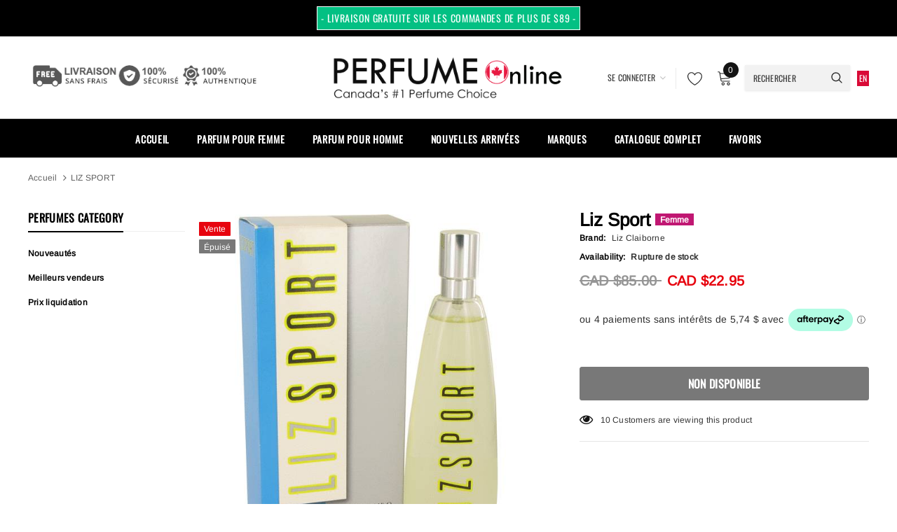

--- FILE ---
content_type: application/javascript; charset=utf-8
request_url: https://searchanise-ef84.kxcdn.com/preload_data.6w2p0X3c9P.js
body_size: 12195
content:
window.Searchanise.preloadedSuggestions=['jean paul gaultier','yves saint laurent','giorgio armani','hugo boss homme','mont blanc','tom ford','dolce gabbana','carolina herrera','azzaro homme','parfum femme','paco rabanne','marc jacobs','acqua di gio','lacoste homme','paris corner','juicy couture','versace hommes','versace femme','valentino born in roma','hugo boss','calvin klein','parfum homme','yves st laurent femme','dior homme','givenchy femme','nina ricci','viva la juicy','dior sauvage','azzaro chrome','aqua di','narciso rodriguez','dolce gabbana light blue','good girl','dior femmes','lacoste femme','jean paul','parfum de marly','fragrance world','stronger with you','swiss army','ralph lauren','lattafa khamrah','burberry goddess','la vie est belle','calvin klein femme','armani homme','paco rabanne femme','maison alhambra','black opium','prada paradoxe','club de nuit','burberry her','lattafa femme','bleu de','mont blanc legend','yves saint laurent l\'homme','guess femme','ariana grande','jean paul gaultier le male','prada homme','givenchy homme','my way','one million','escada femme','gucci flora','azzaro wanted','swiss arabian','armani code','miss dior','la vie est belle de lancome','elizabeth arden','calvin klein homme','eau de parfum','polo homme','jo malone','hugo boss femme','azzaro the most wanted','light blue','jimmy choo','britney spears','issey miyake','armani femme','black opium yves laurent femme','marc jacob','versace eros','giorgio armani acqua di gio','carolina herrera good girl','libre parfum yves st laurent','christian dior','prada femme','ralph lauren femme','oscar de la renta','juliette has a gun','mont blanc explorer','billie eilish','thierry mugler','stronger with you intensely','marc jacobs daisy','liquid brun','victoria secret','gift set','ck one','lise watier','jean paul gaultier scandal','eternity femme','ed hardy','armaf club de nuit','paco rabanne invictus','lancome idole','creed aventus','gucci guilty','al haramain','dylan purple','bad boy','bvlgari femme','nautica voyage','french avenue','la nuit de l\'homme','givenchy irresistible','dkny be delicious','yves st laurent','kay ali','homme diesel','aqua homme','salvatore ferragamo','sauvage dior','cool water','burberry brit','rasasi hawas','euphoria femme','guess homme','terre d’hermès','afnan 9pm','michael kors','xerjoff naxos','giorgio armani femme','acqua di parma','le male','jean lowe','armaf femme','afnan supremacy','eau de','tresor lancome','yves saint laurent femme','guerlain femme','lattafa asad','drakkar noir','tom ford ombre leather','mugler angel','dolce gabbana the one','aqua di femme','neige lise watier','ysl libre','guerlain homme','gucci femme','perry ellis','aqua di homme','givenchy gentleman','eau de parfum homme','hermes homme','eternity for men','burberry hero','estee lauder','di gio','paris hilton','club de nuit intense','the one dolce gabbana','emporio armani','edp homme','narciso rodriguez for her','eau de parfum valentino','versace eros homme','versace dylan purple','parfum escada femme','ysl y edp','david beckham','hermes femme','baccarat rouge','ralph lauren homme','tester femme','oscar de la renta pour femme','clinique happy','jean paul gaultier divine','boucheron pour femme','coffret parfum femme','irresistible givenchy','diesel only the brave','good girl blush','yves laurent','one million parfum','lolita lempicka','y yves st laurent','mercedes benz','ahmed al maghribi','bvlgari homme','armaf odyssey','jean-paul gaultier','hypnotic poison','armaf homme','lady million','baccarat rouge 540','lattafa oud','spice bomb','armani code pour homme','invictus victory','ck be','serge lutens','yara lattafa','acqua di gioia','hugo boss the scent','si de armani','tommy girl','la petite robe noire','parfum new brand','obsession femme','le beau','mon paris','mini parfum','ange ou demon','kayali vanilla 28','roger gallet','lacoste blanc','clinique happy femme','elie saab','mon guerlain','paloma picasso','lancome la vie est belle','lattafa angham','jennifer lopez','lattafa fakhar','eau de toilette','amor amor de cacharel','le parfum de nina ricci','noa cacharel','john varvatos','tommy hilfiger','pour homme','paco rabanne phantom','deodorant stick','parfum pour homme','mugler alien','la belle','katy perry','eau de cologne','jpg le male le parfum','narciso rodriguez femme','gucci homme','poison dior','swiss army femme','daisy love','sauvage parfum','opium de yves','born in roma','polo blue','si giorgio armani pour femme','bianco latte','dior homme intense','black opium yves laurent','the one','ana abiyedh','davidoff coolwater','paco rabanne fame','bad boy cobalt','black xs','red door','stronger with you absolutely','gift set femme','parfums femme','idole lancome','yves saint laurent y','parfum dubai','one million pour homme','versace purple','ysl y','eclat d\'arpege','new brand','etat libre d\'orange','celine dion','valentino uomo born in roma','coffret homme','parfums de marly','lancôme femme','parfum arab','angel mugler','ensemble parfum femme','lattafa eclaire','dior fahrenheit','hot couture','pour femme','bond no 9','roberto cavalli','khadlaj island','lacoste essential','maison francis kurkdjian','musk pour femmes','boss bottled','chance de','kenzo homme','le male elixir','joop homme','parfum pour femme','versace bright crystal','prada candy','yves st laurent homme','billie eilish n 1','polo sport','dylan blue','so scandal','artisan parfumeur','maison al hambra','polo red','jean paul gaultier le beau','juliette has a gun not a perfume','adidas men','clive christian','chloé chloé eau de parfum','shalimar de guerlain','tester homme edp','ensemble cadeau','bright crystal','lattafa homme','marshmallow blush','mancera amore caffe','karl lagerfeld','guess bella vita','eau fraiche','interdit givenchy','davidoff cool water','la nuit tresor','tester homme','escape femme','anais anais','ariana grande sweet like candy','deodorant pour homme','moschino femme','maison margiela','di gio profondo','eclat d\'arpege lanvin','thierry mugler femme','dior sauvage elixir','mont blanc spirit','armani my way','mon blanc','euphoria men','alien mugler','eau parfum','adidas femme','chrome azzaro homme','viktor et rolf','donna karan','very irresistible','valentino homme','van cleef','vera wang','versace eau fraiche','frederic malle','antonio banderas','azzaro pour elle','alfred sung','flower bomb','gift set homme','viktor & rolf','patchouli femme','crystal noir','jean-paul gaultier la belle','after shave','dior jadore','yes i am','air du temps','carolina herrera 212','champs elysees','ella ella','giorgio beverly hills','ed hardy femme','yves saint laurent mon paris','yes i am cacharel','gucci bloom','parfum homme de','guerlain la petite robe noire','dolce light blue','carolina herrera femme','eau de parfum chloe','legend spirit','coach wild rose','calvin klein one','bleu de pour homme','al haramain amber oud','game of spades','kenneth cole','victor & rolf','bvlgari omnia','miracle lancome','déodorant homme','jean paul gaultier femme','organza de givenchy','encre noire','femme hugo boss','1 million elixir','ensemble parfum homme','xerjoff erba pura','banana republic','lattafa teriaq intense','very good girl','jean lowe noir','franck boclet','kenzo flower','viva la juicy sucre','armani code pour femmes','viva la juicy noir','homme sport','kayali vanilla','black is black men','parfum femmes','michel germain','eau de rochas','yves saint laurent homme','badee al oud','terre d\'hermès','christian dior j\'adore','nautica voyage homme','ralph lauren romance','yara tous','body mist','boucheron jaipur homme','clinique elixir','versace homme','habit rouge','yves st laurent y','parfum lacoste homme','angel share','i love love','l’homme yves st laurent','coach for men','gucci guilty homme','dior addict','versace dylan blue','givenchy very irresistible','la coste','lancome tresor midnight rose','elizabeth taylor','white tea','nina de nina ricci','dior homme parfum','paco rabanne homme','calvin klein eternity','prada ocean','atelier cologne','pierre cardin','yve saint laurent','1 million paco rabanne','dkny women','anna sui','fleur de','di parma','escape homme','rayhaan elixir','white diamond','initio side effect','afnan 9 pm','trussardi uomo','spicebomb extreme','givenchy hot couture','cartier la panthère','lattafa khamrah qahwa','nicki minaj','parfums de femme','franck olivier','royal blend','not a perfume','nishane hacivat','eau sauvage','swiss army classic','abercrombie and fitch','khair confection','clinique happy homme','emporio armani femme','dolce & gabbana pour femme','montale arabians tonka','mont blanc legend spirit','fahrenheit parfum','amor amor','ariana grande cloud','cerruti image','blue de','bois imperiale','gentlemen givenchy','dolce gabbana devotion','hypnose lancome','tom ford femme','vetiver guerlain','azzaro femme','for men','burberry femme','cool water femme','parfum arabe','new york','apres rasage','eau sauvage dior','lovely sarah jessica parker','jean paul gaultier la belle','polo black','parfum de','dolce gabbana light blue women','marc jacob daisy wild','polo ralph lauren','prada luna rossa','chloé nomade','360 perry ellis','miss dior orignal','calvin klein obsession','bob mackie','tobacco vanille','grand soir','versace pour homme','lattafa yara','jean paul gaultier men','dolce gabbana homme','meilleurs parfums de femmes','alien goddess','my way armani','taylor swift','eternal oud','azzaro wanted girl','libre intense','parfum scandal','play givenchy','valentino donna','l\'air du temps','jo milano','shalimar pour femme','carolina herrera bad boy','victorinox swiss','love love','selena gomez','kenzo amour','pure xs','jpg le beau','gel douche','guerlain aqua allegoria','si passion','guess seductive','ck femme','davidoff cool water femme','jpg elixir','angel nova','azzaro most wanted','gucci guilty femme','di gio homme','jimmy choo i want choo','ultra male','yves laurent la nuit de l\'homme','insolence de guerlain','clean reserve','cuba homme','pink sugar','million gold','al wataniah','acqua di gio profondo','marc jacob perfect','creme pour','prada milano','most wanted','lalique encre noire','juicy couture gold','pear potion','noa cacharel 100ml','sarah jessica parker','hot couture givenchy','body lotion','hugo boss bottled','salvatore ferragamo homme','lanvin eclat d\'arpege','musk for men','givenchy amarige','armaf club de nuit intense','watier neiges','montale femme','calvin klein euphoria','nina ricci lair du temps','afnan supremacy collection','yves saint-laurent','turathi blue','eau tendre','parfum lattafa','eau de givenchy','cartier declaration','dior eau sauvage','givenchy l\'interdit','matiere premiere','ô de lancôme','arabian tonka','saint laurent','parfum bvlgari femme','memo african leather','giorgio armani homme','coco femme','xerjoff torino','dior sauvage pour hommes','de parfum','coach floral','parfum de chloé','divine jean paul','le labo','house of oud','opium femme','azzaro chrome parfums','l’homme ideal','du gio','yves saint laurent libre','hawas ice','xerjoff alexandria ii','parfums de femmes','aqua femme','amouage reflection','parfum de lune','ameer al arab','versace crystal noir','body spray','khair fusion','baby cat','mancera vanille','blooming bouquet','be delicious','drakkar intense','the only one','de chopard','royal crown','byblos femme','amouage interlude','scandal intense','tiziana terenzi','dior homme sport','la nuit','hugo boss bottle','annick goutal','eau de parfum cabotine','vintage radio','versace eros femme','gris charnel','tom ford noir extrême','acqua di','jlo glow','ysl la nuit de l’homme','le beau le parfum','eau de parfum hommes','sexual pour homme','pi givenchy','coffret mini parfum femme','vera wang femme','eternity summer','coffret parfum','l\'eau d\'issey','armani emporio she','burberry brit femme','ferrari for men','because its you','9pm rebel','valentino femme','diesel loverdose','burberry body','prada paradoxe intense','jimmy choo man','the most wanted','boss bottled absolu','game of','1 million paco','for her','tresor la nuit','armaf parfum','arabiyat prestige','rodriguez narciso','eau de parfum femme','mancera french riviera','l\'artisan parfumeur','burberry london','diesel homme','di gioia','beverly hills','eau d\'issey','dior dune','mariah carey','eau issey','bint hooran','libre yves saint laurent','ck one femme','paco rabanne xs','dior elixir','marly layton','stronger with','rave now lattafa','valentino uomo','aqua allegoria','poison girl','ck one unisexe','parfum oud','francis kurkdjian','premier jour','hawas black','omnia crystalline','magie noire','invictus victory elixir','parfum molinard','valentino born in roma extradose','lalique le parfum','with love','5th avenue','parfum hommes','mont blanc homme','nectar of ecstasy','ormonde jayne','mauboussin femme','vanilla musk','dior poison','lattafa badee','nishane ani','le femme','eau fraiche versace','boss the scent','de marly','coral fantasy','daisy wild','god of','miss dior edp 100 ml','kismet angel','elixir homme','miu miu','valentino extradose','van cleef & arpels','parfum neige','champs élysée','qaed al fursan','carolina herrera homme','gucci flora gardenia','burberry homme','mancera cedrat boise','justin bieber','glacier bella','lacoste rose','prada intense','desigual fresh','lacoste red','beyonce heat rush','jean paul gaultier homme','dior femmes jadore','coty exclamation','girl of now','parfum des','arabian oud','lotion pour le','invictus platinum','tom ford tobacco vanille','gucci rush 2','roja elysium','prada black','chloe de','bentley for men','caron homme','valentino born in roma intense','scandal absolu','english laundry','ard al zaafaran','loulou femme','azzaro pour femme','parfum versace','eau de parfum guerlain','eau d’issey','prada luna rossa sport','tiffany & co','issey miyake homme','sexual femme','art of arabia','la vie est belle elixir','perfect marc jacobs','dior hypnotic poison','yves saint','boss femme','j\'adore dior','voce viva','orto parisi','goddess burberry','gian franco ferre','ex nihilo','mauboussin homme','terre hermes','the scent','with you','oud wood','edp hugo boss','maison asrar','de 20 ml','obsession homme','ysl myslf','l\'eau d\'issey homme','k dolce gabbana','yve saint laurent homme','cashmere mist','summer vibes','ti amo','spectre ghost','fragrance du bois','blue light','extrait de parfum','j adore','essential parfums','ck euphoria','tom ford black orchid','bal d\'afrique','stella mccartney','rochas moustache','eau du soir','jessica simpson','givenchy pour femme','lacoste femme parfum','dolce gabbana light blue men','al arab','eau de rochas femme','glow jennifer lopez','mercedes club black','gucci bamboo','afnan turathi','mancera instant crush','invictus parfum','parfum boss','gaultier scandal','armani you','burberry tender','di gio armani','amber oud','touch of pink de lacoste','elizabeth arden 5th','lattafa hayaati','her confession','givenchy play','coffret cadeau','jean paul gaultier elixir','gio armani','l’eau d’issey','op juice','replica fireplace','montale rose','dolce gabbana pour femme','le chameau','gentleman givenchy','y ysl','satin oud','valentino donna born in roma','eros flame','azzaro chrome united','versace dylan','ferrari homme','boss bottle','idole le parfum','samsara guerlain','art of universe','edp femme','amour amour','atelier des ors','mango ice','michael kors pour femme','tom ford oud wood','prada l\'homme','montale aoud','échantillons gratuits','maahir legacy','true religion','mademoiselle de','coach love','azzaro sport','spicebomb night vision','de guerlain','dark door','happy femme','polo femme','instant crush','azza chrome parfum','la vie','boss elixir','coffret mini','gucci oud','hermès un jardin sur le nil','valentino coral','asad bourbon','giorgio armani terra di gioia','green tea','ombre rose','allure pour','code armani','pure poison','le male le parfum','gucci rush','ralph club','elixir pour homme','vulcan feu','first van cleef','in paris','ysl femme','issey miyake l’eau d’issey','oud bouquet','black xs homme','magie noire de lancome','al haramain amber oud gold','narciso rodriguez musk','jeanne lanvin','jpg femme','guess uomo','gucci gucci','beach walk','angel homme','l\'interdit givenchy','burberry weekend','tory burch','yves laurent femme','pure musk','samsara edp','calvin klein femme eternity','lacoste pour femme','neige pour homme','azzaro wanted by night','ysl manifesto','good girl supreme','yara candy','parfum set','afnan supremacy collector\'s edition','megamare orto','bois imperial','la perla','l interdit','dolce and gabbana','thierry mugler homme','ck homme','tom ford homme','you armani','dolce vita dior','christian dior eau sauvage','hugo red','yes i am king','oxygene lanvin','estee lauder pleasures','acqua do gio homme','big pony','y yves st laurent parfum','bella vita','her burberry','eternity homme','hummer black','mon paris femme','jean paul le','ungaro iii','givenchy blue label','versace blue jeans','jean paul femme','valentino intense','viva la','spirit millionaire','versace eros energy','jean paul le beau','paris yves st laurent','victoria secret bombshell','al hambra','nitro red','ralf lauren','encre noir','amarige givenchy','love me','yves saint laurent myslf','blanche bete','kouros body','parfum de marley','eau parfum pour femme','joy dior','parfum pour','one man show','lady million paco rabanne','kate spade','escape calvin klein femme','dolce gabbana femme','armaf le femme','pour un homme de caron','eau de toilette homme','jaipur boucheron','si passione','dior intense','vince camuto','212 vip men','paradise garden','dolce & gabbana','pure alfred sung','mr burberry','armani mania','si armani','azzaro elixir','miami glow','la panthere','luna rossa','i want choo','beyonce heat','swiss arabian shaghaf','dior homme cologne','bleu homme','light blue intense','la nuit de lhomme','al zaafaran','paris corner khair','prada carbon','creme de parfum','nuit de','tres nuit','rihanna riri','hugo boss elixir','hugo boss red','lancôme tresor','lattafa mayar','new west','paco rabanne phantom men','oud satin mood','paco rabanne olympea','la de','klein femme 15','liam grey','lattafa art','paco homme','valentino coral fantasy','gloria vanderbilt','ferragamo homme','hugo boss scent','dahlia divin','rose de','azzaro pour homme','ever so fresh','lovely cherry','la vie est belle lancome','pasha cartier','clavin klein','armani profumo','de givenchy','issey miyaki','prada infusion','body burberry','eau so fresh','lacoste rose femme','azzaro wanted femme','michael bublé','adidas men parfum','unique luxury','eau de toilette femme','dolce vita','soleil blanc','guess girl','ysl my self','sauvage elixir','bottega veneta','parfum armaf','allure femme','yve saint laurent femme','miss dior 100ml','yves laurent myslf homme','habit rouge guerlain','homme parfum dior','aether extrait','mademoiselle pour femme','eau de de','love story','ysl my','parfume pour homme','wood dsquared2','boucheron quatre','hawas rasasi','midnight romance','dior cologne','aura mugler','david off','playboy vip','de nuit','e de','burberry pour femmes','lattafa yara tous','midnight rose','la nuit de l’homme','alexandre j','ysl homme','good girl blush elixir','mont blanc emblem','red door elizabeth arden','qissa delicious','lattafa jasoor','jean paul gaultier scandal hommes','coco vanille','aromatics elixir','boss intense','now women','sun java','patchouli molinard','yves laurent homme','givenchy femme irresistible','cool water homme','versace yellow diamond','g eau','chance chance','edp valentino','aqua allegor','parfum rabanne','parfum calvin klein','parfum hugo boss homme','britney spears fantasy','al arabia','armaf tres nuit','guess bella vita parfums','kouros yves','amber rouge','tommy bahama','lotion pour le pour femme','parfum armani','la parfum femme','game of spade','victorinox swiss army','acqua colonia','juicy couture oui','amo ferragamo','christian dior parfum homme','mandarin sky','hugo boss nuit','eternity calvin klein','chantilly eau de','the gentleman','cabotine fleur','lattafa ana abiyedh','odyssey homme','guerlain edp','replica jazz club','gucci guilty elixir','million elixir','one million lucky','eau de cartier','hermes terre','jean paul gaultier la belle le parfum intense','only the brave','deep red','comptoir sud pacifique','hugo boss orange','burberry her elixir','pure musc','romance by ralph lauren','the kingdom','dior hypnotic poison edp','eternity now','black opium yves laurent parfum femme','daisy jacobs','lacoste challenge','parfum au pheromone','boss orange','tresor de lancome','gift set fragrances','la vie en rose','hugo boss tonic','red door arden','ricci ricci','azzaro 200ml','givenchy pi homme','turquoise summer','yves laurent libre','versace eros flame','missoni wave','halloween man','lattafa teriaq','deo stick','dunhill icon','ck everyone','parfum a rose','de giorgio armani','liquidation homme','zadig et voltaire','air du temps 100ml','jack and','4711 pour hommes','marc jacob daisy','emporio armani stronger with you','island khadlaj','fame paco rabanne','david beckham homme','calvin klein be','elixir clinique','si passione armani','apres rasage homme','jpg men','parfum fidji','masque milano','the beat','calvin klein hommes','declaration homme','azzaro the most wanted parfum','man in black','eau kenzo','parfum arabia','dolce gabbana queen','ck in2u','yves st laurent libre','ghost spectre','just cavalli','lacoste live','davidoff coolwater parfum','rouge interdit','paloma picasso lotion','empire victor','red tobacco','royal creed','burberry sport','liquides imaginaires','giorgio armani acqua di gio femme','miss dior blooming','la femme','asdaaf ameerat al arab','escada turquoise','mont blanc starwalker','dolce et gabbana','erba gold','lattafa pride','mugler femme','gio profondo','oil parfum','kilian black','yves st laurent femme libre','prada paradox','detour noir','marc jacobs perfect','my way intense','armani because it\'s you','cedrat boise','ombre leather','deodorant azzaro','hermes h24','nautica sport','joy of pink','by the fire place','bentley intense','l\'homme idéal guerlain','royal bourbon','dior sport','edp ralph lauren','200 ml edp','bharara viking','libre saint','l\'interdit rouge','parfum femme floral','sabrina carpenter','guerlain femmes','sand and','arabian parfums','viva la juicy couture','yves saint laurent y edp','dora dora','parfum pour homme zara','paco rabanne one million','eau dissey','libre ysl','cologne femme','baby phat','paris hilton heiress','sceptre malachite','versace purple dylan','britney midnight','club de','lacoste jaune','dior parfums','paco rabanne invictus parfum','love don\'t be shy','happy clinique','omnia coral','scandal femme','hugo boss absolu','john varvatos edp','flower by kenzo','rive gauche','ysl intense','creed absolu aventus','meilleurs vendeurs homme','le parfum','marly sedley','teriaq intense lattafa','so elixir','burberry women','blue dolce','his confession','my burberry','boss homme','delina exclusif','armaf precieux','eros energy','homme ysl','dolce the one','jean paul divine','musc noir','club de nuit precieux','parfum femme givenchy','ysl cinema','gel douche pour homme','valentino uomo born','lady gaga','armani privé','lanvin arpege','homme ideal','khair pistachio','chrome azzaro','invictorious elixir','burberry touch','jazz club','white musk','acqua di gioa','jacomo de jacomo','sergio tacchini','hanae mori','ralph lauren fresh','exclusif tabac','juliette has a gun pear','porsche design','eternal oud lattafa','lait de','prada luna','red jeans','sweet like candy','tiffany love','kayali yum','diesel brave','december vanilla','dolce e gabbana','prada ocea','my perfumes','femme noir','initio absolute aphrodisiac 90ml edp','hypnose lancome femmes','parfum homme acqua di gio','halston z-14','perfume for women','creed homme','di parma colonia','parfums pour femme','emanuel ungaro','bcbg maxazria','lattafa opulent','elixir de parfum','liquid brun french avenue','eau de lacoste','noir de','la rose','azzaro chrome pure','cristiano ronaldo','victoria lattafa','d&g light blue','fakhar lattafa','jean paul gaultier classique','dot eau de parfum marc jacob','ralph lauren polo','rifaaqat adorn','alexandria fragrances','instant de guerlain','pierre cardin 80ml','my burberry blush','memo paris','mugler angel femme','parfum de marly pegasus','in love','miss dior parfum','carolina herrera good girl blush','you intensely','xerjoff shunkoin','attar collection','adidas moves','charuto tobacco','rosendo mateu','aqua do','preferred stock','gucci love edition','lacoste rouge','le male lover','rive gauche yves laurent','acqua di gio giorgio armani','marc antoine','mayar cherry','armaf club','kilian angel','french riviera','bois de','chloe rose tangerine','le noir','oud for glory','acqua di gio profumo','parfum oil','calvin klein defy','body cream','guess uomo acqua','jean paul gaultier scandal absolu','dior j\'adore eau de parfum','opium black','naxos xerjoff','burberry elixir','petite robe noire','mancera red','ariana grande thank you next 2.0','eclat darpege','legend night','boss scent','deep euphoria','habit rouge parfum','sport homme','prada la femme','yves saint laurent edp','grande mod vanillla','dolce blue','youth dew','ocean aqua','burberry brit sheer','burberry sheer','parfum pour femmes','guerlain l\'homme ideal parfum','gucci by gucci','diesel red','hummer chrome','o oui lancome','armaf aura','yves saint laurent my self','maison alhambra femme','parfums homme','happy for men','gift set burberry','hugo boss 4','ysl femmes','boucheron femmes','forever taylor','mugler homme','amber empire','jennifer lo pez','island dream','la nuit de l\'homme cologne','lattafa all','club de nuit intense homme','diptyque eau','hugo boss the scent elixir','yves laurent myslf','lanvin homme','davidof femme','mont blanc tonic','women perfume','ck one summer','de hermes','afnan rare','caleche hermes','lattafa de','oud homme','cacharel femme','dior j\'adore','molinard de molinard femmes','lacoste original','mini parfum homme','jo malone cologne homme','armani code eau de parfum','parfum cabotine','alyssa ashley musk','xerjoff renaissance','nina ricci rouge','prada edp','oud satin','dior femme','la cost','pheromone parfums','yves saint laurent le parfum','bad boy elixir','set femme','bond no.9','marly althair','hugo boss energise','dolce homme','organza femme','alien mugler goddess','ds durga','thé vert','santal royal','parfum homme yves saint laurent','oud noir','love love moschino','la juicy','jean paul homme','mod blush','heure bleue','mancera red tobacco','lattafa maahir','versace eau','layton exclusif','marc jacobs daisy wild','l\'instant de guerlain','erba pura','beauty calvin','maison alhambra oud','hugo boss infinite','armand basi','dolce gabbana the one parfums','blue de chance','proud of','santal de paris','side effect','parfum armani code','hugo boss magnetic','opium pour hommes','hibiscus magic','ted lapidus','daisy marc jacobs','blue jeans','just me','the tux','bad girl','ultra violet','lacoste pour homme','bottega pour femme','lattafa najdia','rogue love','hugo boss green','lou lou','burberry the beat','neige homme','jennifer aniston','bharara king','bronze goddess','parfums rouge smoking','arden beauty','lacoste noir','devotion intense','dior men','boss hugo','light blue forever','spirit of','ysl eau de','la vie est belle rose','portrait of lady','winner trophy','kayaan classic','hermes twilly','escada paradise','swiss army pour homme','rochas homme','live luxe','givenchy society','chrome homme','nyc sarah','aqua did','north stag','tresor in love','dolce gabbana intense','nautica aqua gold rush','blue grass','carolina herrera blush','hair mist','woman calvin','bvlgari man in black','lattafa confession','bath and','paco rabanne elixir','ck eternity','kilian princess','armani emporio','l eau issey','edp dolce gabbana','clive christian homme','vanilla bean','eau de no','marc jacobs daisy eau so fresh','azzaro parfum','parfum angel','amouage guidance','de parfum homme','tommy hilfiger homme','gucci pour homme','woman hugo boss','guilty eau de parfum','black aoud','lancôme hypnose','signorina eleganza','versage eros','diesel eau de parfum','louis homme','narciso rodriguez musc','azzaro wanted homme','por homme','eternity aqua','paco raban','armani eau de','ange demon','victoria secret tease','after shave balm','giorgio homme','parfum intense femme','taskeen caramel','dior diorissimo','english leather','essence de parfum','dior addict parfum','ded cool','incanto ferragamo','khamrah lattafa','the different company','dior miss','narciso pure musc','ange ou démon le secret','parfum au','ysl kouros','jessica mcclintock','coach dream','givenchy homme gentlemen','parfum été','carolina herrera elixir','la yuqawam','la bella','delina de marly','blue homme','sauvage de dior','gwen stefani','agent provocateur','womanity mugler','playboy homme','dolce devotion','happy heart','parfum rose','hugo women','escale portfino','noir de noir','parfum azzaro','calvin c','versace crystal','calvin klein eternity now','higher dior','guy laroche','armaf men','salvador dali','dolce and','dolce gabbana pour hommes','the key','shower gel','yves saint laurent black opium','creme de','alfred sung femme','cartier baiser vole','jean paul gaultier le beau le parfum','giardini toscana','him hanae mori pour hommes','rihanna rogue love','anfar london','parfum vanille','lolita 100ml','yellow diamond','giorgio armani my way','parfum patchouli','narcotic delight','bright peach','xerjoff la capitale','lavie est belle','vanilla kayali','mugler alien goddess','calvin klein escape men','le femme armaf','after effect','dior diorella','valentino born in roma coral fantasy','gold million','gentleman only','gucci guilty eau','hypnose homme','guerlain vetiver','caramel cascade','ice men','ocean pacific','di gio de armani','guerlain idylle','la petite robe noir intense','versace noir','paco rabanne phantom parfum','ralph lauren 2','angel elixir','laura biagiotti','stetson after shave','armani emporio you','polo red parfum','vanilla parfums','versage collection','for you','haramain detour noir','gucci elixir','hayaati lattafa','sheer beauty','swiss arabian shaghaf oud','touch of pink','black xs femme','azzaro chrome sport','barrois ganymede','pour le ange','cabotine edp','versace dreamer','tom ford bois','amazing grace','french lover','lattafa kingdom','dolce light','yves saint laurent femmes','voyage hermes','flower kenzo','ferrari red','armani code femme','ck summer','afnan 9 am','escentric molecules','lattafa femmes','alyssa ashley','pour elle','velvet oud','cuba gold','bad boy le parfum','burberry her intense','one million intense','john varvatos vintage','le rouge estee lauder','lattafa liam','mademoiselle azzaro','boucheron homme','candy prada','dolce dolce gabbana','deo stick homme','champs élysées guerlain','milano prive','yes i am king le parfum','hugo homme','eau de parfum polo','eau de rose','signorina libera','yves st','the house of oud','alfred homme','dune pour femme','herrera blush','miss dior blooming bouquet','eternity calvin klein femme','eau parfum homme','rabanne phantom','parfum a femme','chantilly de parfums','anais cacharel','gucci the','lattafa pour homme','blue touch franck olivier','escada the','dolce & gabbana light blue','pleasure estée lauder','carner barcelona','bleu de homme','allure pour femme','armani code ultimate','lattaf homme','diva parfums','women perfumes','les meilleurs parfums','elizabeth diamond','acqua di gio homme','olympia rabanne','tender romance ralph','leau dissey','killer oud','dior pure poison','lattafa femme yara','armani intense','michel germain sexual','boucheron pour homme','givenchy organza','yves laurent y','hawas elixir','red door 100ml','parfums guerlain','grey flannel','ysatis givenchy','eau do toilette','jean paul gaultier le mâle elixir','yves saint laurent la nuit de l\'homme','givenchy pi','aqua guerlain','eau libre','musamam white intense','calvin klein homme ck be','sensational celine dion','mini parfum pour femmes','eau de cologne homme','diamonds emporio','beyonce pulse','eau toilette','l givenchy','montale herbal aquatica','cuba royal','chrome united','fame intense','viktor & rolf spicebomb','lattafa nebras','jean patou joy','brume parfum','acqua di gioia eau de parfum','libre le parfum','fire and ice','mon guerlain intense','lait pour','million gold rabanne','le parfum homme','mont blanc signature','aura fragrances','givenchy ange ou demon','thé blanc','women calvin klein','y eau de parfum','de et','armani code parfum','guerlain ideal l\'homme','versace versense','mancera lemon line','dior cologne homme','la vie est','olympea intense','charuto tobacco vanille','ameerat al arab','stronger with you parfum','armani my way femmes','daisy eau so fresh','khamra lattafa','dolce &gabbana','hugo boss hugo','marly delina','g women','armani code sport','lattafa ansaam gold','nina ricci premier','juicy la viva','stranger with you','versace man','bad boys','azzaro intense','you intense','parfums in paris','polo 67 tester','mugler angel nova','la nuit de l homme','amouage jubilation','parfum sol','wanted girl','givenchy gentleman society','roger gallet neroli','kim kardashian','ysl over red','pi neo','jean paul gaultier femme classique','al rehab','burberry her elixir intense','niki de saint','bvlgari man','ck obsession','halle berry','versace crystal bright','english laundry signature','le beau male','coffret eternity','london burberry','daisy dream','la nuit de l\'homme yves saint laurent','lady gaga fame','polo ralph lauren blue','9pm afnan','club des nuit','calvin klein obsessed','ck one shock','terre d\'hermes pure parfum','guess night','burberry blush','a drop','drakkar essence','l eau','parfume femme','jaguar gold','paco rabanne million','acqua di gio femme','gabbana devotion','dkny delicious','la belle intense','intense dolce gabbana','bottled night','sexy amber','acqua di gio parfum','victoria secret rebel','ck shock','glenn perri','love coach','play intense','jpg le male','gucci love','celine dion sensational','l’instant de guerlain','lattafa now','lattafa pisa','sur la','ysl edp','la petite robe noir','boucheron jaipur','the scent hugo boss 50 ml','givenchy ange','polo ralph','men in black','pino silvestre','armani si','éros versace','diesel bad','escada miami blossom','juicy oui','box homme','pour le dior','perfumes de dior','parfum en liquidation pour femme 100ml','parfum pour ado','up gaultier','paris pour femme','modern muse le rouge','edp ysl','10 ml homme fragrance','j\'adore de dior','parfum prada','tease victoria secret','yves st^laurent','lacoste of','happy men','curve liz claiborne','chloe edp','bain de','asad elixir','parfum d\'eau','cabochard pour femme','of sun','gucci flora gorgeous gardenia','jovan musk femme','elixir acqua','acqua di gio men','l’air du temps','giorgio femme','dahlia noir','idylle guerlain','rodriguez bleu','parfum versace femme dylan purple','guess homme body spray','beautiful magnolia','giorgio armani women','dolce and gabbana men','black kenneth cole','burberry summer','vanille femme','e wood','bvlgari blv','women perfumes dior','9pm elixir','rasasi ice','issey complet','narciso rodriguez femme musc noir','glacier le noir','the fragrance','la cartier','xerjoff homme','capri in a','fan your flames','xerjoff decas','fire on ice','du g','yves homme','givenchy l\'interdit absolu','lacoste pour','fabulo intense','women parfum set','eau de parfum so','phantom intense','parfum rochas femme','elysian fragrance world','ivoire balmain','mariah carey luscious pink','le sel d\'issey','paco xs','samsara guerlain pour femme','azzaro deodorant','lacoste sparkling','just jack','fidji guy laroche','lauren homme','ocean the','malizia uomo','ck one essence','dior poison girl','parfum marly','parfum musc','dkny men','givenchy gentle','man era','armani homme 100 ml','eros edp','paris corner oud','lattafa maison alhambra','antonio banderas secret','mont blanc pour homme','parfums de marley','parfum femme hugo boss','bvlgari coral','lattafa sakeena','armani eau','eau de toilette pour femme','paco rabanne 1 million','diamond de','sample set','divine gaultier','parfum floral','princess of','diptyque philosykos','de l\'artisan parfumeur','roll on','parfum mancera','club de nuit homme','blue label','light blue eau intense','victor and rolf','dior intense homme','chrome azure','de toilette','dior parfum d\'eau','ylang ylang','discovery set','lanvin oxygene','le beau paradise','polo sport pour','ministry of oud','honor and glory','princess vera','eau fraiche pour homme','escada sorbetto rosso','herbal aquatica','lancome elixir','lattafa athena','dior sauvage edt','white diamonds','pasha de cartier','dior parfum','parfum burberry','pour le','taskeen paris corner','lattafa bourbon','al qiam','gentle fluidity gold','eau de nuit armani','escada flor del sol','de paris','provocative interlude','parfum homme chrome','chopard wish','y intense','paris yves saint laurent','creed centaurus','gucci intense oud','versace eau de parfum','oud intense','lattafa emeer','taj sunset','rihanna nude','viva la juicy gold','giorgio armani stronger','ignite oud','eau de parfum lacoste','bad boy cobalt elixir','eau de parfum femmes','dua brand','the one dolce gabbana femme','emir at','edp tester','haramain amber oud','rochas man','calvi klein omme','ralph lauren femmes','insolence edp','tester dior','de paco','flora gucci','parfum mini','chloe nomade jasmin','armaf tag him','bentley azure','john varvatos artisan pure','mancera so blue','burberry for women','lattafa al','lacoste magnetic','azzaro tonic','coconut hibiscus','le de','azzaro visit','armani di gio','boss selection','boss xy','gio 300ml pour homme','armani code femmes','oud rose','prada pour femme'];